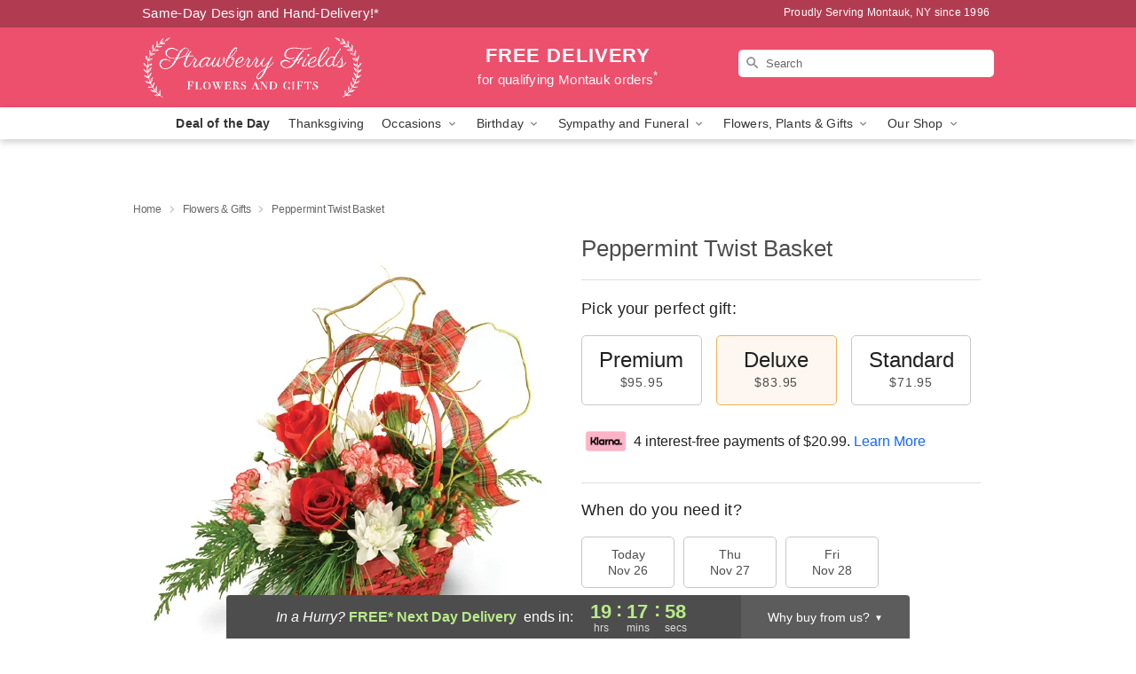

--- FILE ---
content_type: text/css
request_url: https://www.strawberryfieldsflowers.com/css/theme/gambit/gambit_skin_solid_watermelon.css?v=1763739077
body_size: 391
content:
.bubble-nav__circle span{color:#EC506D !important}.bubble-nav__circle.past:after{background-color:#EC506D !important}.bubble-nav__circle.active:after{border-color:#EC506D !important}.bubble-nav__line.filled{background:#EC506D !important}.theme__font-color--light{color:#F496A7 !important}.theme__font-color--medium{color:#EC506D !important}.theme__font-color--dark{color:#B13C52 !important}.theme__background-color--light{background-color:#F496A7 !important}.theme__background-color--medium{background-color:#EC506D !important}.theme__background-color--dark{background-color:#B13C52 !important}.header__right-established a{color:rgba(255,255,255,0.85)}.header__right-column--phone{color:white;position:relative;top:-10px}.free-delivery--ribbon{background:#F496A7;color:#fff}.free-delivery__mobile{background:#F496A7}.header__logo-text{color:white !important}.header__solid-skin-container{background:#EC506D !important}.free-delivery__ribbon-bottom{border-color:transparent transparent #EC506D transparent}.theme__border-color--light{border-color:#F496A7 !important}.theme__border-color--medium{border-color:#EC506D !important}.theme__border-color--dark{border-color:#B13C52 !important}.checkout__container .checkout-navigation a.active{color:#EC506D !important}.checkout__container .header__container{border-bottom:solid 0 #B13C52 !important}.checkout__container .header__secure-icon-container{color:rgba(255,255,255,0.85)}.checkout__container .header__secure-icon-container md-icon{color:rgba(255,255,255,0.85)}@media (max-width: 768px){.checkout__container .header{background:#EC506D !important}}
/*# sourceMappingURL=gambit_skin_solid_watermelon.css.map */